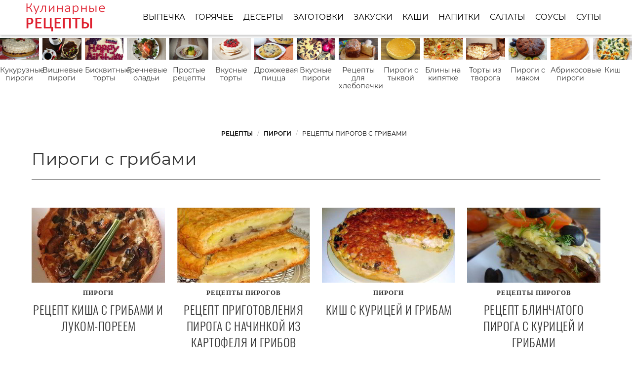

--- FILE ---
content_type: text/css
request_url: https://recipeis.ru/styles.css
body_size: 7165
content:
@font-face{font-family:Montserrat;font-style:normal;font-weight:400;src:local('Montserrat Regular'),local('Montserrat-Regular'),url(https://fonts.gstatic.com/s/montserrat/v12/JTUSjIg1_i6t8kCHKm459W1hzg.ttf) format('truetype')}@font-face{font-family:Montserrat;font-style:normal;font-weight:600;src:local('Montserrat SemiBold'),local('Montserrat-SemiBold'),url(https://fonts.gstatic.com/s/montserrat/v12/JTURjIg1_i6t8kCHKm45_bZF3g3D-w.ttf) format('truetype')}@font-face{font-family:Oswald;font-style:normal;font-weight:300;src:local('Oswald Light'),local('Oswald-Light'),url(https://fonts.gstatic.com/s/oswald/v16/TK3hWkUHHAIjg75-sh0Tvs9H.ttf) format('truetype')}
/*! bulma.io v0.7.4 | MIT License | github.com/jgthms/bulma */@-webkit-keyframes spinAround{from{-webkit-transform:rotate(0);transform:rotate(0)}to{-webkit-transform:rotate(359deg);transform:rotate(359deg)}}@keyframes spinAround{from{-webkit-transform:rotate(0);transform:rotate(0)}to{-webkit-transform:rotate(359deg);transform:rotate(359deg)}}.breadcrumb,.button,.file{-webkit-touch-callout:none;-webkit-user-select:none;-moz-user-select:none;-ms-user-select:none;user-select:none}.block:not(:last-child),.breadcrumb:not(:last-child),.content:not(:last-child),.list:not(:last-child),.title:not(:last-child){margin-bottom:1.5rem}.image.is-16by9 img,.image.is-1by1 img,.image.is-1by2 img,.image.is-1by3 img,.image.is-2by1 img,.image.is-2by3 img,.image.is-3by1 img,.image.is-3by2 img,.image.is-3by4 img,.image.is-3by5 img,.image.is-4by3 img,.image.is-4by5 img,.image.is-5by3 img,.image.is-5by4 img,.image.is-9by16 img{bottom:0;left:0;position:absolute;right:0;top:0}.button,.file-name{-moz-appearance:none;-webkit-appearance:none;align-items:center;border:1px solid transparent;border-radius:4px;box-shadow:none;display:inline-flex;font-size:1rem;height:2.25em;justify-content:flex-start;line-height:1.5;padding-bottom:calc(.375em - 1px);padding-left:calc(.625em - 1px);padding-right:calc(.625em - 1px);padding-top:calc(.375em - 1px);position:relative;vertical-align:top}.button:active,.button:focus,.file-name:active,.file-name:focus,.is-active.button,.is-active.file-name{outline:0}.button[disabled],.file-name[disabled]{cursor:not-allowed}/*! minireset.css v0.0.4 | MIT License | github.com/jgthms/minireset.css */body,figure,h1,h2,h3,h4,h5,h6,html,iframe,li,ol,p,ul{margin:0;padding:0}h1,h2,h3,h4,h5,h6{font-size:100%;font-weight:400}ul{list-style:none}button{margin:0}html{box-sizing:border-box}*,::after,::before{box-sizing:inherit}embed,iframe,img,video{height:auto;max-width:100%}iframe{border:0}html{background-color:#fff;font-size:16px;-moz-osx-font-smoothing:grayscale;-webkit-font-smoothing:antialiased;min-width:300px;overflow-x:hidden;overflow-y:scroll;text-rendering:optimizeLegibility;-webkit-text-size-adjust:100%;-moz-text-size-adjust:100%;-ms-text-size-adjust:100%;text-size-adjust:100%}figure,footer,section{display:block}body,button{font-family:BlinkMacSystemFont,-apple-system,Montserrat,Arial,sans-serif}body{color:#333;font-size:1rem;font-weight:400;line-height:1.5}a{color:inherit;cursor:pointer;text-decoration:none}a:hover{color:#363636}img{height:auto;max-width:100%}span{font-style:inherit;font-weight:inherit}.has-text-centered{text-align:center!important}@media screen and (max-width:768px){.has-text-centered-mobile{text-align:center!important}}@media screen and (max-width:1087px){.has-text-centered-touch{text-align:center!important}}@media screen and (min-width:1088px){.has-text-centered-desktop{text-align:center!important}}.has-text-link{color:#3273dc!important}a.has-text-link:focus,a.has-text-link:hover{color:#205bbc!important}.has-text-info{color:#209cee!important}a.has-text-info:focus,a.has-text-info:hover{color:#0f81cc!important}.is-block{display:block!important}@media screen and (max-width:768px){.is-block-mobile{display:block!important}}@media screen and (max-width:1087px){.is-block-touch{display:block!important}}@media screen and (min-width:1088px){.is-block-desktop{display:block!important}}.is-hidden{display:none!important}@media screen and (max-width:768px){.is-hidden-mobile{display:none!important}}@media screen and (max-width:1087px){.is-hidden-touch{display:none!important}}@media screen and (min-width:1088px){.is-hidden-desktop{display:none!important}}.button{background-color:#fff;border-color:#dbdbdb;border-width:1px;color:#363636;cursor:pointer;justify-content:center;padding-bottom:calc(.375em - 1px);padding-left:.75em;padding-right:.75em;padding-top:calc(.375em - 1px);text-align:center;white-space:nowrap}.button .icon,.button .icon.is-large{height:1.5em;width:1.5em}.button .icon:first-child:not(:last-child){margin-left:calc(-.375em - 1px);margin-right:.1875em}.button .icon:last-child:not(:first-child){margin-left:.1875em;margin-right:calc(-.375em - 1px)}.button .icon:first-child:last-child{margin-left:calc(-.375em - 1px);margin-right:calc(-.375em - 1px)}.button:hover{border-color:#b5b5b5;color:#363636}.button:focus{border-color:#3273dc;color:#363636}.button:focus:not(:active){box-shadow:0 0 0 .125em rgba(50,115,220,.25)}.button.is-active,.button:active{border-color:#4a4a4a;color:#363636}.button.is-text{background-color:transparent;border-color:transparent;color:#4a4a4a;text-decoration:underline}.button.is-text:focus,.button.is-text:hover{background-color:#f5f5f5;color:#363636}.button.is-text.is-active,.button.is-text:active{background-color:#e8e8e8;color:#363636}.button.is-text[disabled]{background-color:transparent;border-color:transparent;box-shadow:none}.button.is-link{background-color:#3273dc;border-color:transparent;color:#fff}.button.is-link:hover{background-color:#276cda;border-color:transparent;color:#fff}.button.is-link:focus{border-color:transparent;color:#fff}.button.is-link:focus:not(:active){box-shadow:0 0 0 .125em rgba(50,115,220,.25)}.button.is-link.is-active,.button.is-link:active{background-color:#2366d1;border-color:transparent;color:#fff}.button.is-link[disabled]{background-color:#3273dc;border-color:transparent;box-shadow:none}.button.is-info{background-color:#209cee;border-color:transparent;color:#fff}.button.is-info:hover{background-color:#1496ed;border-color:transparent;color:#fff}.button.is-info:focus{border-color:transparent;color:#fff}.button.is-info:focus:not(:active){box-shadow:0 0 0 .125em rgba(32,156,238,.25)}.button.is-info.is-active,.button.is-info:active{background-color:#118fe4;border-color:transparent;color:#fff}.button.is-info[disabled]{background-color:#209cee;border-color:transparent;box-shadow:none}.button.is-large{font-size:1.5rem}.button[disabled]{background-color:#fff;border-color:#dbdbdb;box-shadow:none;opacity:.5}.button.is-rounded{border-radius:290486px;padding-left:1em;padding-right:1em}.container{margin:0 auto;position:relative}@media screen and (min-width:1088px){.container{max-width:960px;width:960px}}@media screen and (min-width:1280px){.container{max-width:1152px;width:1152px}}@media screen and (min-width:1472px){.container{max-width:1344px;width:1344px}}.content li+li{margin-top:.25em}.content ol:not(:last-child),.content p:not(:last-child),.content ul:not(:last-child){margin-bottom:1em}.content h1,.content h2,.content h3,.content h4,.content h5,.content h6{color:#363636;font-weight:600;line-height:1.125}.content h1{font-size:2em;margin-bottom:.5em}.content h1:not(:first-child){margin-top:1em}.content h2{font-size:1.75em;margin-bottom:.5714em}.content h2:not(:first-child){margin-top:1.1428em}.content h3{font-size:1.5em;margin-bottom:.6666em}.content h3:not(:first-child){margin-top:1.3333em}.content h4{font-size:1.25em;margin-bottom:.8em}.content h5{font-size:1.125em;margin-bottom:.8888em}.content h6{font-size:1em;margin-bottom:1em}.content ol{list-style-position:outside;margin-left:2em;margin-top:1em}.content ol:not([type]){list-style-type:decimal}.content ul{list-style:disc outside;margin-left:2em;margin-top:1em}.content ul ul{list-style-type:circle;margin-top:.5em}.content ul ul ul{list-style-type:square}.content figure{margin-left:2em;margin-right:2em;text-align:center}.content figure:not(:first-child){margin-top:2em}.content figure:not(:last-child){margin-bottom:2em}.content figure img{display:inline-block}.content sup{font-size:75%}.content.is-large{font-size:1.5rem}.file{align-items:stretch;display:flex;justify-content:flex-start;position:relative}.file.is-large{font-size:1.5rem}.file.has-name .file-name{border-bottom-left-radius:0;border-top-left-radius:0}.file.is-centered{justify-content:center}.file-label{align-items:stretch;display:flex;cursor:pointer;justify-content:flex-start;overflow:hidden;position:relative}.file-label:hover .file-name{border-color:#d5d5d5}.file-label:active .file-name{border-color:#cfcfcf}.file-name{border-color:#dbdbdb;border-radius:4px;font-size:1em;padding-left:1em;padding-right:1em;white-space:nowrap}.file-name{border-color:#dbdbdb;border-style:solid;border-width:1px 1px 1px 0;display:block;max-width:16em;overflow:hidden;text-align:left;text-overflow:ellipsis}.file-icon{align-items:center;display:flex;height:1em;justify-content:center;margin-right:.5em;width:1em}.label{color:#363636;display:block;font-size:1rem;font-weight:700}.label:not(:last-child){margin-bottom:.5em}.label.is-large{font-size:1.5rem}.icon{align-items:center;display:inline-flex;justify-content:center;height:1.5rem;width:1.5rem}.icon.is-large{height:3rem;width:3rem}.image{display:block;position:relative}.image img{display:block;height:auto;width:100%}.image img.is-rounded{border-radius:290486px}.image.is-16by9 img,.image.is-1by1 img,.image.is-1by2 img,.image.is-1by3 img,.image.is-2by1 img,.image.is-2by3 img,.image.is-3by1 img,.image.is-3by2 img,.image.is-3by4 img,.image.is-3by5 img,.image.is-4by3 img,.image.is-4by5 img,.image.is-5by3 img,.image.is-5by4 img,.image.is-9by16 img{height:100%;width:100%}.image.is-1by1{padding-top:100%}.image.is-5by4{padding-top:80%}.image.is-4by3{padding-top:75%}.image.is-3by2{padding-top:66.6666%}.image.is-5by3{padding-top:60%}.image.is-16by9{padding-top:56.25%}.image.is-2by1{padding-top:50%}.image.is-3by1{padding-top:33.3333%}.image.is-4by5{padding-top:125%}.image.is-3by4{padding-top:133.3333%}.image.is-2by3{padding-top:150%}.image.is-3by5{padding-top:166.6666%}.image.is-9by16{padding-top:177.7777%}.image.is-1by2{padding-top:200%}.image.is-1by3{padding-top:300%}.image.is-16x16{height:16px;width:16px}.image.is-24x24{height:24px;width:24px}.image.is-32x32{height:32px;width:32px}.image.is-48x48{height:48px;width:48px}.image.is-64x64{height:64px;width:64px}.image.is-96x96{height:96px;width:96px}.image.is-128x128{height:128px;width:128px}@-webkit-keyframes moveIndeterminate{from{background-position:200% 0}to{background-position:-200% 0}}@keyframes moveIndeterminate{from{background-position:200% 0}to{background-position:-200% 0}}.title{word-break:break-word}.title span{font-weight:inherit}.title sup{font-size:.75em}.title{color:#363636;font-size:2rem;font-weight:600;line-height:1.125}.title.is-1{font-size:3rem}.title.is-2{font-size:2.5rem}.title.is-3{font-size:2rem}.title.is-4{font-size:1.5rem}.title.is-5{font-size:1.25rem}.title.is-6{font-size:1rem}.title.is-7{font-size:.75rem}.breadcrumb{font-size:1rem}.breadcrumb a{align-items:center;color:#3273dc;display:flex;justify-content:center;padding:0 .75em}.breadcrumb a:hover{color:#363636}.breadcrumb li{align-items:center;display:flex}.breadcrumb li:first-child a{padding-left:0}.breadcrumb li.is-active a{color:#363636;cursor:default;pointer-events:none}.breadcrumb li+li::before{color:#b5b5b5;content:"\0002f"}.breadcrumb ol,.breadcrumb ul{align-items:flex-start;display:flex;flex-wrap:wrap;justify-content:flex-start}.breadcrumb .icon:first-child{margin-right:.5em}.breadcrumb .icon:last-child{margin-left:.5em}.breadcrumb.is-centered ol,.breadcrumb.is-centered ul{justify-content:center}.breadcrumb.is-large{font-size:1.5rem}.card{background-color:#fff;box-shadow:0 2px 3px rgba(10,10,10,.1),0 0 0 1px rgba(10,10,10,.1);color:#4a4a4a;max-width:100%;position:relative}.card-image{display:block;position:relative}.card-content{background-color:transparent;padding:1.5rem}.card-footer{background-color:transparent;border-top:1px solid #dbdbdb;align-items:stretch;display:flex}.card-footer-item{align-items:center;display:flex;flex-basis:0;flex-grow:1;flex-shrink:0;justify-content:center;padding:.75rem}.card-footer-item:not(:last-child){border-right:1px solid #dbdbdb}.card .media:not(:last-child){margin-bottom:.75rem}.list{background-color:#fff;border-radius:4px;box-shadow:0 2px 3px rgba(10,10,10,.1),0 0 0 1px rgba(10,10,10,.1)}.list-item{display:block;padding:.5em 1em}.list-item:not(a){color:#4a4a4a}.list-item:first-child{border-top-left-radius:4px;border-top-right-radius:4px}.list-item:last-child{border-top-left-radius:4px;border-top-right-radius:4px}.list-item:not(:last-child){border-bottom:1px solid #dbdbdb}.list-item.is-active{background-color:#3273dc;color:#fff}a.list-item{background-color:#f5f5f5;cursor:pointer}.media{align-items:flex-start;display:flex;text-align:left}.media .content:not(:last-child){margin-bottom:.75rem}.media .media{border-top:1px solid rgba(219,219,219,.5);display:flex;padding-top:.75rem}.media .media .content:not(:last-child){margin-bottom:.5rem}.media .media .media{padding-top:.5rem}.media .media .media+.media{margin-top:.5rem}.media+.media{border-top:1px solid rgba(219,219,219,.5);margin-top:1rem;padding-top:1rem}.media.is-large+.media{margin-top:1.5rem;padding-top:1.5rem}.media-content{flex-basis:auto;flex-grow:1;flex-shrink:1;text-align:left}@media screen and (max-width:768px){.media-content{overflow-x:auto}}.menu{font-size:1rem}.menu.is-large{font-size:1.5rem}.menu-list{line-height:1.25}.menu-list a{border-radius:2px;color:#4a4a4a;display:block;padding:.5em .75em}.menu-list a:hover{background-color:#f5f5f5;color:#363636}.menu-list a.is-active{background-color:#3273dc;color:#fff}.menu-list li ul{border-left:1px solid #dbdbdb;margin:.75em;padding-left:.75em}.menu-label{color:#7a7a7a;font-size:.75em;letter-spacing:.1em;text-transform:uppercase}.menu-label:not(:first-child){margin-top:1em}.menu-label:not(:last-child){margin-bottom:1em}.navbar{background-color:#fff;min-height:3.25rem;position:relative;z-index:30}.navbar.is-link{background-color:#3273dc;color:#fff}.navbar.is-link .navbar-brand .navbar-link,.navbar.is-link .navbar-brand>.navbar-item{color:#fff}.navbar.is-link .navbar-brand .navbar-link.is-active,.navbar.is-link .navbar-brand .navbar-link:hover,.navbar.is-link .navbar-brand>a.navbar-item.is-active,.navbar.is-link .navbar-brand>a.navbar-item:hover{background-color:#2366d1;color:#fff}.navbar.is-link .navbar-brand .navbar-link::after{border-color:#fff}.navbar.is-link .navbar-burger{color:#fff}@media screen and (min-width:1088px){.navbar.is-link .navbar-end .navbar-link,.navbar.is-link .navbar-end>.navbar-item{color:#fff}.navbar.is-link .navbar-end .navbar-link.is-active,.navbar.is-link .navbar-end .navbar-link:hover,.navbar.is-link .navbar-end>a.navbar-item.is-active,.navbar.is-link .navbar-end>a.navbar-item:hover{background-color:#2366d1;color:#fff}.navbar.is-link .navbar-end .navbar-link::after{border-color:#fff}}.navbar.is-info{background-color:#209cee;color:#fff}.navbar.is-info .navbar-brand .navbar-link,.navbar.is-info .navbar-brand>.navbar-item{color:#fff}.navbar.is-info .navbar-brand .navbar-link.is-active,.navbar.is-info .navbar-brand .navbar-link:hover,.navbar.is-info .navbar-brand>a.navbar-item.is-active,.navbar.is-info .navbar-brand>a.navbar-item:hover{background-color:#118fe4;color:#fff}.navbar.is-info .navbar-brand .navbar-link::after{border-color:#fff}.navbar.is-info .navbar-burger{color:#fff}@media screen and (min-width:1088px){.navbar.is-info .navbar-end .navbar-link,.navbar.is-info .navbar-end>.navbar-item{color:#fff}.navbar.is-info .navbar-end .navbar-link.is-active,.navbar.is-info .navbar-end .navbar-link:hover,.navbar.is-info .navbar-end>a.navbar-item.is-active,.navbar.is-info .navbar-end>a.navbar-item:hover{background-color:#118fe4;color:#fff}.navbar.is-info .navbar-end .navbar-link::after{border-color:#fff}}.navbar>.container{align-items:stretch;display:flex;min-height:3.25rem;width:100%}.navbar.is-fixed-bottom,.navbar.is-fixed-top{left:0;position:fixed;right:0;z-index:30}.navbar.is-fixed-bottom{bottom:0}.navbar.is-fixed-top{top:0}body.has-navbar-fixed-top,html.has-navbar-fixed-top{padding-top:3.25rem}body.has-navbar-fixed-bottom,html.has-navbar-fixed-bottom{padding-bottom:3.25rem}.navbar-brand{align-items:stretch;display:flex;flex-shrink:0;min-height:3.25rem}.navbar-brand a.navbar-item:hover{background-color:transparent}.navbar-burger{color:#4a4a4a;cursor:pointer;display:block;height:3.25rem;position:relative;width:3.25rem;margin-left:auto}.navbar-burger span{background-color:currentColor;display:block;height:1px;left:calc(50% - 8px);position:absolute;-webkit-transform-origin:center;transform-origin:center;transition-duration:86ms;transition-property:background-color,opacity,-webkit-transform;transition-property:background-color,opacity,transform;transition-property:background-color,opacity,transform,-webkit-transform;transition-timing-function:ease-out;width:16px}.navbar-burger span:nth-child(1){top:calc(50% - 6px)}.navbar-burger span:nth-child(2){top:calc(50% - 1px)}.navbar-burger span:nth-child(3){top:calc(50% + 4px)}.navbar-burger:hover{background-color:rgba(0,0,0,.05)}.navbar-burger.is-active span:nth-child(1){-webkit-transform:translateY(5px) rotate(45deg);transform:translateY(5px) rotate(45deg)}.navbar-burger.is-active span:nth-child(2){opacity:0}.navbar-burger.is-active span:nth-child(3){-webkit-transform:translateY(-5px) rotate(-45deg);transform:translateY(-5px) rotate(-45deg)}.navbar-menu{display:none}.navbar-item,.navbar-link{color:#4a4a4a;display:block;line-height:1.5;padding:.5rem .75rem;position:relative}.navbar-item .icon:only-child,.navbar-link .icon:only-child{margin-left:-.25rem;margin-right:-.25rem}.navbar-link,a.navbar-item{cursor:pointer}.navbar-link.is-active,.navbar-link:hover,a.navbar-item.is-active,a.navbar-item:hover{background-color:#fafafa;color:#3273dc}.navbar-item{display:block;flex-grow:0;flex-shrink:0}.navbar-item img{max-height:1.75rem}.navbar-item.is-expanded{flex-grow:1;flex-shrink:1}.navbar-content{flex-grow:1;flex-shrink:1}@media screen and (max-width:1087px){.navbar>.container{display:block}.navbar-brand .navbar-item{align-items:center;display:flex}.navbar-link::after{display:none}.navbar-menu{background-color:#fff;box-shadow:0 8px 16px rgba(10,10,10,.1);padding:.5rem 0}.navbar-menu.is-active{display:block}.navbar.is-fixed-bottom-touch,.navbar.is-fixed-top-touch{left:0;position:fixed;right:0;z-index:30}.navbar.is-fixed-bottom-touch{bottom:0}.navbar.is-fixed-top-touch{top:0}.navbar.is-fixed-top .navbar-menu,.navbar.is-fixed-top-touch .navbar-menu{-webkit-overflow-scrolling:touch;max-height:calc(100vh - 3.25rem);overflow:auto}body.has-navbar-fixed-top-touch,html.has-navbar-fixed-top-touch{padding-top:3.25rem}body.has-navbar-fixed-bottom-touch,html.has-navbar-fixed-bottom-touch{padding-bottom:3.25rem}}@media screen and (min-width:1088px){.navbar,.navbar-end,.navbar-menu{align-items:stretch;display:flex}.navbar{min-height:3.25rem}.navbar-burger{display:none}.navbar-item,.navbar-link{align-items:center;display:flex}.navbar-item{display:flex}.navbar-menu{flex-grow:1;flex-shrink:0}.navbar-end{justify-content:flex-end;margin-left:auto}.container>.navbar .navbar-brand,.navbar>.container .navbar-brand{margin-left:-.75rem}.container>.navbar .navbar-menu,.navbar>.container .navbar-menu{margin-right:-.75rem}.navbar.is-fixed-bottom-desktop,.navbar.is-fixed-top-desktop{left:0;position:fixed;right:0;z-index:30}.navbar.is-fixed-bottom-desktop{bottom:0}.navbar.is-fixed-top-desktop{top:0}body.has-navbar-fixed-top-desktop,html.has-navbar-fixed-top-desktop{padding-top:3.25rem}body.has-navbar-fixed-bottom-desktop,html.has-navbar-fixed-bottom-desktop{padding-bottom:3.25rem}.navbar-link.is-active,a.navbar-item.is-active{color:#0a0a0a}.navbar-link.is-active:not(:hover),a.navbar-item.is-active:not(:hover){background-color:transparent}}.column{display:block;flex-basis:0;flex-grow:1;flex-shrink:1;padding:.75rem}.columns.is-mobile>.column.is-narrow{flex:none}.columns.is-mobile>.column.is-full{flex:none;width:100%}.columns.is-mobile>.column.is-half{flex:none;width:50%}.columns.is-mobile>.column.is-one-fifth{flex:none;width:20%}.columns.is-mobile>.column.is-1{flex:none;width:8.33333%}.columns.is-mobile>.column.is-2{flex:none;width:16.66667%}.columns.is-mobile>.column.is-3{flex:none;width:25%}.columns.is-mobile>.column.is-4{flex:none;width:33.33333%}.columns.is-mobile>.column.is-5{flex:none;width:41.66667%}.columns.is-mobile>.column.is-6{flex:none;width:50%}.columns.is-mobile>.column.is-7{flex:none;width:58.33333%}.columns.is-mobile>.column.is-8{flex:none;width:66.66667%}.columns.is-mobile>.column.is-9{flex:none;width:75%}.columns.is-mobile>.column.is-10{flex:none;width:83.33333%}.columns.is-mobile>.column.is-11{flex:none;width:91.66667%}.columns.is-mobile>.column.is-12{flex:none;width:100%}@media screen and (max-width:768px){.column.is-narrow-mobile{flex:none}.column.is-full-mobile{flex:none;width:100%}.column.is-half-mobile{flex:none;width:50%}.column.is-one-fifth-mobile{flex:none;width:20%}.column.is-1-mobile{flex:none;width:8.33333%}.column.is-2-mobile{flex:none;width:16.66667%}.column.is-3-mobile{flex:none;width:25%}.column.is-4-mobile{flex:none;width:33.33333%}.column.is-5-mobile{flex:none;width:41.66667%}.column.is-6-mobile{flex:none;width:50%}.column.is-7-mobile{flex:none;width:58.33333%}.column.is-8-mobile{flex:none;width:66.66667%}.column.is-9-mobile{flex:none;width:75%}.column.is-10-mobile{flex:none;width:83.33333%}.column.is-11-mobile{flex:none;width:91.66667%}.column.is-12-mobile{flex:none;width:100%}}@media screen and (min-width:769px),print{.column.is-narrow{flex:none}.column.is-full{flex:none;width:100%}.column.is-half{flex:none;width:50%}.column.is-one-fifth{flex:none;width:20%}.column.is-1{flex:none;width:8.33333%}.column.is-2{flex:none;width:16.66667%}.column.is-3{flex:none;width:25%}.column.is-4{flex:none;width:33.33333%}.column.is-5{flex:none;width:41.66667%}.column.is-6{flex:none;width:50%}.column.is-7{flex:none;width:58.33333%}.column.is-8{flex:none;width:66.66667%}.column.is-9{flex:none;width:75%}.column.is-10{flex:none;width:83.33333%}.column.is-11{flex:none;width:91.66667%}.column.is-12{flex:none;width:100%}}@media screen and (max-width:1087px){.column.is-narrow-touch{flex:none}.column.is-full-touch{flex:none;width:100%}.column.is-half-touch{flex:none;width:50%}.column.is-one-fifth-touch{flex:none;width:20%}.column.is-1-touch{flex:none;width:8.33333%}.column.is-2-touch{flex:none;width:16.66667%}.column.is-3-touch{flex:none;width:25%}.column.is-4-touch{flex:none;width:33.33333%}.column.is-5-touch{flex:none;width:41.66667%}.column.is-6-touch{flex:none;width:50%}.column.is-7-touch{flex:none;width:58.33333%}.column.is-8-touch{flex:none;width:66.66667%}.column.is-9-touch{flex:none;width:75%}.column.is-10-touch{flex:none;width:83.33333%}.column.is-11-touch{flex:none;width:91.66667%}.column.is-12-touch{flex:none;width:100%}}@media screen and (min-width:1088px){.column.is-narrow-desktop{flex:none}.column.is-full-desktop{flex:none;width:100%}.column.is-half-desktop{flex:none;width:50%}.column.is-one-fifth-desktop{flex:none;width:20%}.column.is-1-desktop{flex:none;width:8.33333%}.column.is-2-desktop{flex:none;width:16.66667%}.column.is-3-desktop{flex:none;width:25%}.column.is-4-desktop{flex:none;width:33.33333%}.column.is-5-desktop{flex:none;width:41.66667%}.column.is-6-desktop{flex:none;width:50%}.column.is-7-desktop{flex:none;width:58.33333%}.column.is-8-desktop{flex:none;width:66.66667%}.column.is-9-desktop{flex:none;width:75%}.column.is-10-desktop{flex:none;width:83.33333%}.column.is-11-desktop{flex:none;width:91.66667%}.column.is-12-desktop{flex:none;width:100%}}.columns{margin-left:-.75rem;margin-right:-.75rem;margin-top:-.75rem}.columns:last-child{margin-bottom:-.75rem}.columns:not(:last-child){margin-bottom:calc(1.5rem - .75rem)}.columns.is-centered{justify-content:center}.columns.is-mobile{display:flex}.columns.is-multiline{flex-wrap:wrap}@media screen and (min-width:769px),print{.columns:not(.is-desktop){display:flex}}@media screen and (min-width:1088px){.columns.is-desktop{display:flex}}.columns.is-variable{--columnGap:0.75rem;margin-left:calc(-1 * var(--columnGap));margin-right:calc(-1 * var(--columnGap))}.columns.is-variable .column{padding-left:var(--columnGap);padding-right:var(--columnGap)}.columns.is-variable.is-0{--columnGap:0rem}@media screen and (max-width:768px){.columns.is-variable.is-0-mobile{--columnGap:0rem}}@media screen and (max-width:1087px){.columns.is-variable.is-0-touch{--columnGap:0rem}}@media screen and (min-width:1088px){.columns.is-variable.is-0-desktop{--columnGap:0rem}}.columns.is-variable.is-1{--columnGap:0.25rem}@media screen and (max-width:768px){.columns.is-variable.is-1-mobile{--columnGap:0.25rem}}@media screen and (max-width:1087px){.columns.is-variable.is-1-touch{--columnGap:0.25rem}}@media screen and (min-width:1088px){.columns.is-variable.is-1-desktop{--columnGap:0.25rem}}.columns.is-variable.is-2{--columnGap:0.5rem}@media screen and (max-width:768px){.columns.is-variable.is-2-mobile{--columnGap:0.5rem}}@media screen and (max-width:1087px){.columns.is-variable.is-2-touch{--columnGap:0.5rem}}@media screen and (min-width:1088px){.columns.is-variable.is-2-desktop{--columnGap:0.5rem}}.columns.is-variable.is-3{--columnGap:0.75rem}@media screen and (max-width:768px){.columns.is-variable.is-3-mobile{--columnGap:0.75rem}}@media screen and (max-width:1087px){.columns.is-variable.is-3-touch{--columnGap:0.75rem}}@media screen and (min-width:1088px){.columns.is-variable.is-3-desktop{--columnGap:0.75rem}}.columns.is-variable.is-4{--columnGap:1rem}@media screen and (max-width:768px){.columns.is-variable.is-4-mobile{--columnGap:1rem}}@media screen and (max-width:1087px){.columns.is-variable.is-4-touch{--columnGap:1rem}}@media screen and (min-width:1088px){.columns.is-variable.is-4-desktop{--columnGap:1rem}}.columns.is-variable.is-5{--columnGap:1.25rem}@media screen and (max-width:768px){.columns.is-variable.is-5-mobile{--columnGap:1.25rem}}@media screen and (max-width:1087px){.columns.is-variable.is-5-touch{--columnGap:1.25rem}}@media screen and (min-width:1088px){.columns.is-variable.is-5-desktop{--columnGap:1.25rem}}.columns.is-variable.is-6{--columnGap:1.5rem}@media screen and (max-width:768px){.columns.is-variable.is-6-mobile{--columnGap:1.5rem}}@media screen and (max-width:1087px){.columns.is-variable.is-6-touch{--columnGap:1.5rem}}@media screen and (min-width:1088px){.columns.is-variable.is-6-desktop{--columnGap:1.5rem}}.columns.is-variable.is-7{--columnGap:1.75rem}@media screen and (max-width:768px){.columns.is-variable.is-7-mobile{--columnGap:1.75rem}}@media screen and (max-width:1087px){.columns.is-variable.is-7-touch{--columnGap:1.75rem}}@media screen and (min-width:1088px){.columns.is-variable.is-7-desktop{--columnGap:1.75rem}}.columns.is-variable.is-8{--columnGap:2rem}@media screen and (max-width:768px){.columns.is-variable.is-8-mobile{--columnGap:2rem}}@media screen and (max-width:1087px){.columns.is-variable.is-8-touch{--columnGap:2rem}}@media screen and (min-width:1088px){.columns.is-variable.is-8-desktop{--columnGap:2rem}}.section{padding:3rem 1.5rem}@media screen and (min-width:1088px){.section.is-large{padding:18rem 1.5rem}}.footer{background-color:#3c3c3c;padding:1.5rem}.section{overflow:hidden}.navbar{border-bottom:1px solid #ececec;box-shadow: 0 3px 5px 0.3px rgba(0,0,0,.24)}a.navbar-item{font-size:16px;padding:10px;text-transform:uppercase;color:#000}a.navbar-item:hover{color:#fff;background-color:#000;text-decoration:none}.logo{display: block;width:220px;height:60px;background:url(/logo.png) 0 0 no-repeat;text-indent:-9999px;display:block;margin:5px 0}.breadcrumb li{color:#000;font-size:12px;line-height:20px;text-transform:uppercase}.breadcrumb a{color:#000;font-weight:600}.breadcrumb a:hover{text-decoration:underline}.breadcrumb li.is-active a{color:#000;font-weight:400}.logo-footer{width:250px;height:30px;background:url(/logo-footer.png) 0 0 no-repeat;text-indent:-9999px;display:block;margin:0 auto}a.logo-footer:hover{background-position:0 -32px}.footer{color:#fff}.footer-wrap{position:relative;margin-bottom:2em}.footer-cats{margin:1em 0;border-top:1px solid #262424;border-bottom:1px solid #4e4e4e}.footer-cats:before{content:" ";position:absolute;height:1px;width:100%;top:1px;left:0;background-color:#4e4e4e}.footer-cats:after{content:" ";position:absolute;height:1px;width:100%;bottom:1px;left:0;background-color:#262424}.footer-links{font-size:12px;text-transform:uppercase;color:#fff}a.footer-links:hover{color:#fff}.subfooter{font-size:11px;text-align:center}.subfooter p:last-child{font-size:10px;color:#acabab;margin-top:5px}.subfooter a:hover{color:#bf2734}.featured-title,.recipe-category,.title-border,.title-category,.title-info,.title-page{font-family:Georgia,Times,'Times New Roman',serif}.list-link,.recipe-name,.title-recipe{font-family:Oswald,sans-serif;font-weight:300}.party-wrap,.recipe-wrap{text-align:center;display:block}.is-3 .party-wrap,.is-3 .recipe-wrap{margin-bottom:10px}.is-4 .recipe-wrap{margin-bottom:30px}.is-8 .recipe-wrap{margin-bottom:30px}.recipe-wrap-2 .recipe-category,.recipe-wrap-2 .recipe-name{text-transform:uppercase}.recipe-wrap-2:hover .recipe-name,a.party-wrap:hover .recipe-name,a.recipe-wrap:hover .recipe-name{display:inline;color:#fff;text-decoration:none;background-color:#bf2734;-moz-box-shadow:6px 0 0 #bf2734,-6px 0 0 #bf2734;-webkit-box-shadow:6px 0 0 #bf2734,-6px 0 0 #bf2734;box-shadow:6px 0 0 #bf2734,-6px 0 0 #bf2734}.recipe-category{line-height:22px;letter-spacing:1px;font-weight:700;text-transform:uppercase}.is-3 .recipe-category{font-size:13px;margin:7px 0}.is-4 .recipe-category{font-size:18px;margin:10px 0}.is-8 .recipe-category{font-size:18px;margin:10px 0}.recipe-wrap-2 .recipe-category{font-size:17px;margin-bottom:10px}.is-8-desktop .recipe-category{margin-top:0}.recipe-name{letter-spacing:.5px;display:inline;text-transform:uppercase}.is-3 .recipe-name{font-size:24px;line-height:30px}.is-4 .recipe-name{font-size:24px;line-height:30px}.is-8 .recipe-name{font-size:34px;line-height:44px}.recipe-wrap-2 .recipe-name{font-size:22px;line-height:28px}.border-1 .recipe-name{font-size:24px;line-height:30px}.recipe-text{font-size:16px;line-height:23px}.is-8-desktop .recipe-text{margin-top:15px}.bg-fast{background-color:#f8f8f8}.border-0{border:1px solid #000;margin-top:12px}.border-0 .title-border{margin:-31px 0 20px}.title-border{font-size:34px;line-height:38px;font-weight:700;letter-spacing:.5px;text-transform:uppercase;text-align:center}.title-border i{padding:0 15px;display:inline-block;background-color:#fff;font-style:normal}.border-1{border:1px solid #000;padding:0 .75rem 1.5rem;margin-bottom:44px}.border-1 .title-border{margin:-20px 0 33px}.my-list{display:block;margin-bottom:15px;text-align:center}.my-list li{display:inline-block;padding:10px 5px;text-transform:uppercase;text-align:center}.list-link{font-size:18px;letter-spacing:.5px;padding:7px 14px;background-color:#acacac;color:#fff}a.list-link:hover{background-color:#000;color:#fff;text-decoration:none;transition:all .3s ease 0s}.title-page{font-size:3.4rem;line-height:34px;letter-spacing:.5px;margin:45px 0}.title-category{font-size:43px;line-height:0;letter-spacing:.5px;border-top:1px solid #000;text-align:center;margin:45px 0}.title-category b{padding:0 15px;background-color:#fff}.title-section{font-size:34px;line-height:34px;letter-spacing:.5px;padding-bottom:25px;margin-bottom:10px;border-bottom:1px solid #000}.title-recipe{font-size:34px;line-height:44px;letter-spacing:.7px;text-transform:uppercase;text-align:center;margin-bottom:15px}.featured-title{font-size:27px;line-height:33px;letter-spacing:.5px;margin-bottom:15px}.block-link{text-align:center;font-size:13px;line-height:20px;margin-bottom:18px}.author-name{text-transform:uppercase;text-decoration:underline}a.anchor-link,a.author-name:hover{color:#bf2734}.anchor-link{display:inline-block;text-decoration:none;margin:0 15px;border-bottom:1px dashed}.caption{color:#acacac;font-size:13px;font-style:italic;line-height:18px;margin-top:8px}.recipe-block{border-bottom:1px solid #cecece}.preview{font-weight:600}.comments,.note,.recipe-block,.recipe-info,.recipe-video,.step-block{margin-top:34px}.note,.preview{font-size:17px;line-height:23px}.note p,.preview p,.steps p{margin-bottom:7px}.comment a,.note a,.preview a{color:#bf2734;text-decoration:underline}.recipe-info{font-size:17px;line-height:20px;display:block;text-align:center}.recipe-info li{text-align:center;display:inline-block;margin-top:10px;margin-bottom:10px}.recipe-info li:not(:first-child){border-left:1px solid #cecece;margin-left:2%;padding-left:2%}.recipe-info li b{display:block;padding-top:8px}.rate{text-align:center}.rate .rated-s{margin:0 auto}.l-border{border-left:1px solid #cecece;margin-left:2%;padding-left:2%}.title-info{font-size:23px;line-height:25px;font-weight:700;letter-spacing:1.5px;margin-bottom:30px;padding-bottom:25px;border-bottom:1px solid #000}.ingredients li,.steps li{font-size:17px;line-height:23px}.ingredients li{margin-bottom:7px;margin-left:20px;list-style:circle}.steps li{margin-bottom:21px;list-style:none}.comments{margin-bottom:34px!important}.comment{padding:1em 0;border-bottom:1px solid #cecece;position:relative}.comment:last-child{border:unset}.comment-avatar{border-radius:50%;position:absolute;left:-60px;top:15px;width:48px;height:48px}.comment-name{font-weight:600}.comment-txt{font-size:14px}.sidebar{margin-top:90px}.in-cats,.mp-mobile,.mtb{margin-top:44px;margin-bottom:44px!important}.mb{margin-bottom:44px!important}.image.is-16by9{margin-bottom:10px}.image.is-3by2{margin-bottom:10px}.video-container{position:relative;padding-bottom:56.25%;padding-top:30px;height:0;overflow:hidden}.video-container embed,.video-container iframe{position:absolute;top:0;left:0;width:100%;height:100%}.rated-s{background:url(/star-sprite.png) 0 -17px;height:17px;width:145px;overflow:hidden;display:block}.rated-s i{background:url(/star-sprite.png) 0 0;display:block;height:100%}.rated-big{background:url(/star-sprite.png) 0 -120px;height:32px;width:160px;overflow:hidden}.rated-big i{background:url(/star-sprite.png) 0 -86px;display:block;height:100%}
.ya-share2__container_size_m .ya-share2__icon{height:38px!important;width:38px!important;background-size:38px 38px!important}.ya-share2__container_size_m .ya-share2__counter{font-size:14px!important;padding:8px 10px 0 10px!important}.ya-share2__container_size_m .ya-share2__icon_more:before{line-height:26px!important}.ya-share2__container_size_m .ya-share2__popup_direction_bottom{top:40px!important}.ya-share2__container_size_m .ya-share2__item{margin-right:20px!important;display:block!important;margin-bottom:21px!important}.ya-share2__badge{border-radius:100500px!important}
@media screen and (max-width:768px){.section{padding-left:.5rem;padding-right:.5rem}.navbar-burger{color:#000}.navbar-end{border-top:#f4f2f1 1px solid}.logo{margin:12px 0 0 10px;width: 290px; height: 31px; background: url('/logo-mobile.png') 0 0 no-repeat}.recipe-name{font-size:28px!important;line-height:33px!important;text-align:center}.border-1 .recipe-name{margin:10px 7px 5px}.border-1 .recipe-wrap,.in-cats .recipe-wrap{border-bottom:1px solid #acacac;padding-bottom:20px}.recipe-category{font-size:18px!important;margin:10px 0!important;text-align:center}.is-8-desktop .recipe-category{margin-top:10px}.border-0,.border-1{margin-top:3em;border:unset}.border-1{padding-left:0;padding-right:0}.title-border{font-size:27px}.border-1 .image.is-4by5{margin-bottom:10px}.recipe-wrap-2{text-align:center}.recipe-wrap-2 .is-5{padding-bottom:0}.recipe-text{border-bottom:1px solid #acacac;padding:0 .75rem 1.5rem .75rem;text-align:center}.block-link{font-size:15px}.author-block{display:flex;flex-direction:column;justify-content:center;text-align:center}.recipe-info li:not(:first-child){margin-left:5%;padding-left:5%}.comment-avatar{width:40px;height:40px}.comment{padding:.75rem;margin-left:60px}.comment-avatar{left:-43px}.is-4-desktop,.is-8-desktop{padding-bottom:0;padding-top:0;text-align:center}.mp-mobile{margin:0!important;padding:0 .75rem}.mp-mobile .column{padding:0}.mp-mobile .columns{padding-top:1.5rem}.footer-links:nth-child(2n){text-align:right}.sidebar{margin-top:44px;padding-left:.75rem;padding-right:.75rem}.sidebar .recipe-category{margin-top:0!important}.in-cats .image.is-4by5{margin-bottom:10px}.title-category{font-size:34px;line-height:36px;border-top:unset}.title-page{font-size:33px;line-height:37px;text-align:center}.featured-title,.title-section{font-size:34px}.title-info{margin-bottom:15px;padding-bottom:15px}.fixed-bottom-mobile{position:fixed;bottom:0;left:0;padding:10px 0 5px 0;z-index:30;width:100%;background-color:hsla(0,0%,100%,.7);border-top:1px solid #acacac;text-align:center}.ya-share2__container_size_m .ya-share2__item{display:inline-block!important;margin-bottom:10px!important;margin-right:15px!important}.ya-share2__badge{border-radius:unset!important}}
.article_link:after {content: " ";position: absolute;top: 0px;left: 0px;bottom: 0px;right: 0px;pointer-events: auto;background-color: rgba(0,0,0,0);z-index: 2222} .rltv .recipe-category{display: block} .rltv{position: relative}